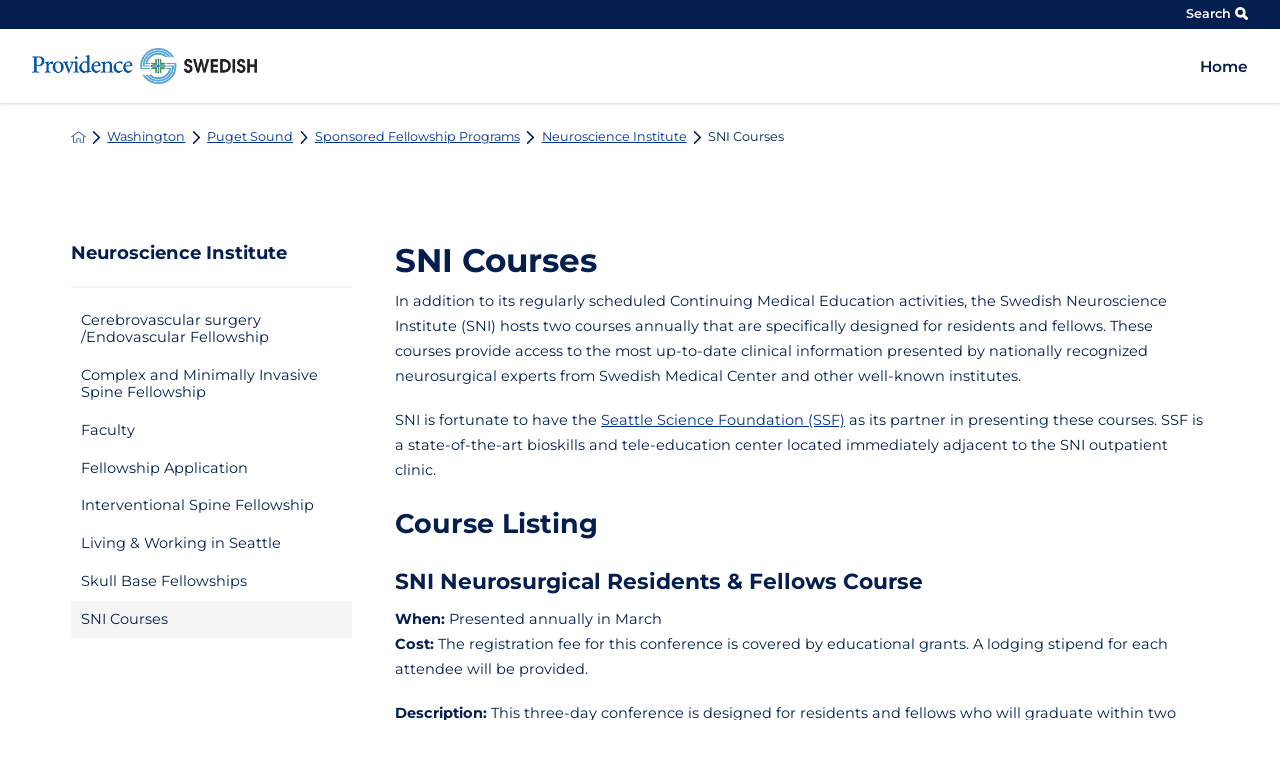

--- FILE ---
content_type: text/html; charset=utf-8
request_url: https://gme.providence.org/washington/puget-sound/sponsored-fellowship-programs/neuroscience-institute/sni-courses/
body_size: 15745
content:
<!DOCTYPE html>
<html lang="en" xml:lang="en" xmlns="http://www.w3.org/1999/xhtml" data-anim="1" data-prlx="1" data-flr="1" data-i="x37dc20xp4z" data-is="bqp9khsg050" data-gmap="AIzaSyD9RxIAFFpAdGvsN49rqOZLQbeZ6BSLoL4" data-sa="WEffgY8c9GKeNTHIStDhhQsR5J4b5qJcMhVW6YzCYTXk4i6CD0HEmIj5tCvoKXAV4WVcJ97dRuqkortWWrgzox4OaxLHO%2BsPfvWUBRGJq6WHFBMQY6%2FxKi6e3KFsL3jm7g1tN3h6Jj7vRqfYXE6L8L4FrZ%2FYECUgMEcSxRBQc17vZYby">
<head>
	<script type="text/javascript" src="/cms/includes/qdyfq9a7l_t.2509161620371.js" defer data-require='["j/poly","j/modernizr","j/jquery","j/jquery.ui","j/ui.touch","j/ui.wheel","j/ui.draw","j/ui.mobile","j/timezone","static","j/jquery.cookie","extensions","uri","behaviors","c/scrollbar","c/loading","m/date","form","adapter","v/jwplayer","video","a/bootstrap","svg"]'></script>
	<title>Annual Residents & Fellows Courses | Providence Residency & Fellowship Programs</title>
	<link rel="canonical" href="https://gme.providence.org/washington/puget-sound/sponsored-fellowship-programs/neuroscience-institute/sni-courses/"/>
	<meta content="text/html; charset=utf-8" http-equiv="Content-Type"/>
	<meta content="initial-scale=1" name="viewport"/>
	<meta http-equiv="X-UA-Compatible" content="IE=edge,chrome=1"/>
	<meta name="format-detection" content="telephone=no"/>
	<meta name="description" content="Annual Residents & Fellows Courses. With residency programs across the American West, you’ll gain experience by caring for diverse patient populations that will prepare you for the rest of your career."/>
	<meta property="og:type" content="website"/>
	<meta property="og:site_name" content="Providence Residency"/>
	<meta property="og:url" content="https://gme.providence.org/washington/puget-sound/sponsored-fellowship-programs/neuroscience-institute/sni-courses/"/>
	<meta property="og:title" content="Annual Residents & Fellows Courses | Providence Residency"/>
	<meta property="og:description" content="When you choose a residency program at Providence, you become part of a comprehensive health care organization that’s steadfast in serving all. Learn more."/>
	<meta property="og:image" content="https://gme.providence.org/images/assets/logo.png"/>
	<meta name="twitter:card" content="summary_large_image"/>
	<meta name="twitter:title" content="Annual Residents & Fellows Courses | Providence Residency"/>
	<meta name="twitter:description" content="When you choose a residency program at Providence, you become part of a comprehensive health care organization that’s steadfast in serving all. Learn more."/>
	<meta name="twitter:image" content="https://gme.providence.org/images/assets/logo.png"/>
	<script type="text/javascript">
(function(n){var t=n.Process||{},i=function(n){var t=+n;return isNaN(t)?n:t},u=function(n){return decodeURIComponent(n.replace(/\+/g,"%20"))},h=/\{(.+?)\}/g,c=window.location.hash&&window.location.hash[1]==="~"&&!/\bSPPC=./i.test(document.cookie||""),s=[],e=null,r=null,o=null,f=null;t.Page=function(n){for(var i=n.length;i--;)c?s.push(n[i]):t.Element(document.getElementById(n[i]))};t.Delayed=function(){var n,i;for(r=null;n=s.shift();)t.Element(document.getElementById(n));try{i=new CustomEvent("process.delayed",{bubbles:!0,cancelable:!0});document.documentElement.dispatchEvent(i)}catch(u){}};t.Element=function(n){if(n)switch(n.getAttribute("data-process")){case"if":t.If(n);break;case"replace":t.Replace(n);break;default:t.Fix(n)}};t.Replace=function(n){var i,f=n.parentNode,r=document.createTextNode(t.Get(n.getAttribute("data-replace"))),u=n.firstElementChild;u&&u.getAttribute&&(i=u.getAttribute("href"))&&i.substring(0,4)==="tel:"&&(i=document.createElement("a"),i.setAttribute("href","tel:"+r.data),i.appendChild(document.createTextNode(r.data)),r=i);f.insertBefore(r,n);f.removeChild(n)};t.Fix=function(n){var r,u,i,f=n.attributes.length,e=n.childNodes.length;if(n.nodeName==="SCRIPT"){n.parentNode.removeChild(n);return}while(f--)r=n.attributes[f],r.name.substring(0,13)=="data-replace-"&&(u=r.name.substring(13),n.setAttribute(u,t.Get(r.value)),n.removeAttribute(r.name));while(e--)i=n.childNodes[e],i.nodeType===3&&i.data&&i.data.indexOf("{")>=0&&(i.data=t.Get(i.data))};t.If=function(n){for(var i,u,f,e,o=n.parentNode,s=n.attributes.length,r=undefined;s--;){i=n.attributes[s];switch(i.name){case"field":r=t.Check(n,t.Get(i.value));break;case"nofield":r=!t.Check(n,t.Get(i.value))}if(r!==undefined)break}if(r)for(u=n.childNodes,f=0,e=u.length;f<e;f++)o.insertBefore(u[0],n);o.removeChild(n)};t.Check=function(n,r){for(var u,f,e=n.attributes.length;e--;){u=n.attributes[e];switch(u.name){case"equals":return r==t.Get(u.value);case"gt":case"greaterthan":case"morethan":return i(r)>i(t.Get(u.value));case"gte":return i(r)>=i(t.Get(u.value));case"lt":case"lessthan":case"lesserthan":return i(r)<i(t.Get(u.value));case"lte":return i(r)<=i(t.Get(u.value));case"ne":case"notequals":return r!=t.Get(u.value);case"contains":return f=t.Get(u.value),r.indexOf(f>=0);case"notcontains":return f=t.Get(u.value),!r.indexOf(f>=0);case"in":return f=t.Get(u.value),t.InArray(r,(""+f).split(","));case"notin":return f=t.Get(u.value),!t.InArray(r,(""+f).split(","));case"between":return f=t.Get(u.value).Split(","),f.length==2&&i(r)>=i(f[0])&&i(r)<=i(f[1])?!0:!1}}return!!r};t.InArray=function(n,t){for(var i=t.length;i--;)if(t[i]==n)return!0;return!1};t.Get=function(n){return n.replace(h,function(n,i){var r=i.split("/"),f=r.shift();return t.Data(f.split(":"),0,r[0])||u(r.shift()||"")})};t.Data=function(n,i,r){var u;switch(n[i].toLowerCase()){case"f":return t.Format(n[i+1],n,i+2,r);case"if":return t.Data(n,i+1)?n.pop():"";case"ifno":case"ifnot":return t.Data(n,i+1)?"":n.pop();case"q":case"querystring":return t.Query(n[i+1])||"";case"session":case"cookie":return t.Cookie(n[i+1])||"";case"number":return t.Number(n[i+1],r)||"";case"request":return u=t.Cookie("RWQ")||window.location.search,u&&u[0]==="?"&&n[i+1]&&n[i+1][0]!="?"&&(u=u.substr(1)),u;case"u":return t.UserData(n[i+1])||"";default:return""}};t.Format=function(n,i,r,u){var h,f,s,e,o;if(!n||r>i.length-1)return"";if(h=null,f=null,n=n.toLowerCase(),e=0,n=="binary")e=2;else if(r+1<i.length)switch(n){case"p":case"phone":case"p2":case"phone2":case"p3":case"phone3":i[r].indexOf("0")>=0&&(f=i[r],e=1);break;default:s=parseInt(i[r]);isNaN(s)||(h=s,e=1)}o=t.Data(i,r+e,u);switch(n){case"p":case"phone":return t.Phone(""+o,f);case"p2":case"phone2":return t.Phone(""+o,f||"000.000.0000");case"p3":case"phone3":return t.Phone(""+o,f||"000-000-0000");case"tel":return t.Phone(""+o,f||"0000000000")}};t.Phone=function(n,t){var u,i,f,r;if(!n)return"";if(u=n.replace(/\D+/g,""),u.length<10)return n;for(i=(t||"(000) 000-0000").split(""),f=0,r=0;r<i.length;r++)i[r]=="0"&&(f<u.length?i[r]=u[f++]:(i.splice(r,1),r--));return f==10&&u.length>10&&i.push(" x"+u.substring(10)),i.join("")};t.Query=function(n){var r,f,o,i,s;if(!e)for(e={},r=t.Cookie("RWQ")||window.location.search,f=r?r.substring(1).split("&"):[],o=f.length;o--;)i=f[o].split("="),s=u(i.shift()).toLowerCase(),e[s]=i.length?u(i.join("=")):null;return e[n.toLowerCase()]};t.Cookie=function(n){var f,i,o,e,t;if(!r)for(r={},f=document.cookie?document.cookie.split("; "):[],i=f.length;i--;){o=f[i].split("=");e=u(o.shift()).toLowerCase();t=o.join("=");switch(t[0]){case"#":r[e]=+t.substring(1);break;case":":r[e]=new Date(+t.substring(1));break;case"!":r[e]=t==="!!";break;case"'":r[e]=u(t.substring(1));break;default:r[e]=u(t)}}for(f=n.split("|"),i=0;i<f.length;i++)if(t=r[f[i].toLowerCase()],t)return t;return""};t.UserData=function(n){switch(n){case"DisplayName":return t.Cookie("U_DisplayName")||"";case"TimeOfDay":var r=new Date,i=r.getHours();return i>=17||i<5?"Evening":i<12?"Morning":"Afternoon"}};t.Number=function(n,i){var s,u,r,e;if(!i)return i;if(!o)for(o={},s=(t.Cookie("PHMAP")||"").split(","),e=0;e<s.length;e++)u=(s[e]||"").split("="),u.length===2&&(o[u[0]]=u[1]);return r=o[i],r&&r!=="0"||(r=i),f||(f={}),f[r]=1,r};t.Phones=function(){var n,t;if(f){n=[];for(t in f)f.hasOwnProperty(t)&&n.push(t);return n.join("|")}return null};n.Process=t;document.documentElement&&(document.documentElement.clientWidth<=1280||(t.Cookie("pref")&1)==1)&&(document.documentElement.className+=" minimize")})(this);
(function(n){window.rrequire||n(window)})(function(n){function b(i,r,u,f){var h,b,e,a,g,o,nt=(new Date).getTime(),p,c,l,w;if(((!s||nt-s>1e3)&&(st(),s=nt),!t[i])&&(h=k(i,f),h.length)){switch(h[0]){case"/common/js/j/jquery.js":case"/common/js/j/jquery.1.x.js":case"/common/js/j/jquery.2.x.js":h[0]=n.Modernizr&&n.Modernizr.canvas?"/common/js/j/jquery.2.x.js":"/common/js/j/jquery.1.x.js"}if(d(h),f==="css"?(e=n.document.createElement("link"),e.setAttribute("type","text/css"),e.setAttribute("rel","stylesheet"),a="href"):(e=n.document.createElement("script"),e.setAttribute("type","text/javascript"),e.setAttribute("async","async"),a="src",g=h.length<2||i[0]==="/"),i.indexOf("j/jquery")>=0)try{throw new Error("Jquery Require "+i);}catch(tt){for(console.log(tt.stack),p=[],c=arguments;c;)l=[],l.push.apply(l,c),p.push(l),w=c.callee.caller,c=w&&w.arguments;console.log(JSON.stringify(p))}o=h[0];o.substring(0,8)==="/common/"?o=v+o:o.substring(0,5)===rt&&(o=y+o);ot(e,i,f,g);e.setAttribute(a,o);b=n.document.head||n.document.body;b.appendChild(e)}}function ot(t,i,r,e){var s=function(){e?(n.register(i),l()):r==="css"&&(f[i]=!0,l())},o=function(){r==="js"&&console.log('error - "'+i+'" could not be loaded, rrequire will not fire.')};t.addEventListener?(t.addEventListener("load",s,!1),t.addEventListener("error",o,!1)):t.onload=t.onreadystatechange=function(n,r){var f=t.readyState;if(r||!f||/loaded|complete/.test(f)){if(f==="loaded"&&(t.children,t.readyState==="loading"&&(f="error")),t.onload=t.onreadystatechange=null,t=null,e&&f!=="error"){setTimeout(function(){var n=u[i];!n||n()?s():o();s=null;o=null},1);return}f==="error"?o():s();o=null;sucess=null}}}function st(){for(var t,r,u,i=document.querySelectorAll("script[src]"),n=0;n<i.length;n++)t=i[n],r=t.getAttribute("src"),u=t.getAttribute("data-require"),c(r,u,"js");for(i=document.querySelectorAll("link[rel='stylesheet'][href]"),n=0;n<i.length;n++)t=i[n],r=t.getAttribute("href"),u=t.getAttribute("data-require"),c(r,u,"css")}function k(t,i){var r=[];if(!t)return r;if(t.indexOf(n.location.origin)===0&&(t=t.substring(n.location.origin.length)),m=et.exec(t)){if(m[1])return r.push(t),r;if(m[2])return r.push(n.location.protocol+t),r;(m=/(.+?)\.\d{13}(\.\w{2,12})$/.exec(t))&&(t=m[1]+m[2]);r.push(t);(m=/^\/(common|cms)\/(admin\/|js\/|css\/)?(.+?)(\.js|\.css)$/.exec(t))&&(t=m[1]==="cms"?m[1]+"/"+(m[2]||"")+m[3]:m[2]==="admin/"?m[2]+m[3]:m[3],r.push(t))}else/^cms\//.test(t)?r.push("/"+t+"."+i):/^admin\//.test(t)?r.push("/common/"+t+"."+i):i==="js"?r.push("/common/js/"+t+"."+i):i==="css"&&r.push("/common/css/"+t+"."+i),r.push(t);return r}function c(n,i,r){var f,u;if(n&&!t[n]&&(f=k(n,r),d(f),i)){try{arr=it(i)}catch(e){return}for(len=arr&&arr.length,u=0;u<len;u++)c(arr[u],null,r)}}function d(n,i){for(var r,u=0;u<n.length;u++){r=n[u];switch(r){case"j/jquery":case"j/jquery.1.x":case"j/jquery.2.x":case"j/jquery.3.x":t["j/jquery"]=!0;t["j/jquery.1.x"]=!0;t["j/jquery.2.x"]=!0;t["j/jquery.3.x"]=!0;t["/common/js/j/jquery.js"]=!0;t["/common/js/j/jquery.1.x.js"]=!0;t["/common/js/j/jquery.2.x.js"]=!0;t["/common/js/j/jquery.3.x.js"]=!0;break;case"cms":case"cms-5":i==="css"?(t.cms=!0,t["cms-5"]=!0,t["/common/css/cms.css"]=!0,t["/common/css/cms-5.css"]=!0):t[r]=!0;break;default:t[r]=!0}}}function g(n){for(var t,i=n.length;i--;)if(t=n[i],t&&!f[t])return!1;return!0}function ht(){var t,n=r.length;for(e&&(clearTimeout(e),e=0);n--;)t=r[n],t[2]===!0&&r.splice(n,1);r.length===0&&document.documentElement.classList&&document.documentElement.classList.remove("requiring")}function l(){for(var t,i=0,u=r.length;i<u;)(t=r[i++],t[2]!==!0)&&g(t[0])&&(t[2]=!0,t[1](n.jQuery,n),e&&clearTimeout(e),e=setTimeout(ht,1))}function nt(n){var t;if(n){if(typeof n=="string")return[n.toLowerCase()];if(Array.isArray(n)){for(t=n.length;t--;)n[t]=(""+(n[t]||"")).toLowerCase();return n}return null}return null}function tt(n,t){for(var i,r,u=0;u<n.length;u++)if(i=h[n[u]],i){for(n.splice(u,1),u--,r=i[0].length;r--;)n.push(i[0][r]);if(i[1]&&t)for(r=i[1].length;r--;)t.push(i[1][r])}t&&t.length&&tt(t)}function ct(t){var r=0,i=function(){if(n.google&&n.google.maps)n.register(t);else if(++r>20)throw new Error("Unable to load google maps api script.");else setTimeout(i,250)};setTimeout(i,250)}var it=function(n,t){return(window.JSON2||JSON).parse(n,t)},i="/",o=".",a=":",v=i+i+"www.scorpioncms.com",rt=i+"cms"+i,y=i+i+window.location.host,f={},t={},r=[],e=0,p=document&&document.documentElement&&document.documentElement.getAttribute("data-gmap"),ut=p&&"&key="+p,w=Object.prototype,lt=w.toString,ft=w.hasOwnProperty,h={jquery:[["j/jquery","j/jquery.ui"]],behavior:[["behaviors"],["cms-behave"]],googlemap:[["https"+a+i+i+"maps.googleapis.com/maps/api/js?v=3&libraries=places&callback=registermap"+(ut||"")]],map:[["m/gmap"]],loading:[["c/loading2"],["cms-5"]],jwplayer:[[i+"common/js/v/jwplayer"+o+"js"]],tools:[["jquery","behavior","extensions","uri","chart","c/cms","c/scrollbar","loading","form"],["cms-tools","opensans"]],opensans:[["https"+a+i+i+"fonts.googleapis.com/css?family=Open+Sans:300,400italic,400,600,700|Montserrat:400,700"]],ckeditor:[[o+o+i+"ckeditor/ckeditor"]],ck:[["admin/ck/ckeditor"]],ace:[[i+i+"cdnjs.cloudflare.com/ajax/libs/ace/1.4.11/ace"+o+"js"]],weather:[["m/weather"]],cookie:[["j/jquery.cookie"]],form2:[["admin/js/form","admin/js/poly"]]},u={"j/jquery":function(){return!!n.jQuery},"j/jquery.1.x":function(){return!!n.jQuery},"j/jquery.2.x":function(){return!!n.jQuery},"j/jquery.3.x":function(){return!!n.jQuery},"j/jquery.ui":function(){return!!(n.jQuery&&n.jQuery.widget)},"j/jquery.cookie":function(){return!!(n.jQuery&&n.jQuery.cookie)},"j/poly":function(){return!!(n.Element&&n.Element.prototype&&n.Element.prototype.scrollIntoViewport)},googlemap:function(){return!!(n.google&&n.google.maps)},jwplayer:function(){return!!n.jwplayer},ckeditor:function(){return!!n.CKEDITOR},ace:function(){return!!n.ace},weather:function(){return!!(n.jQuery&&n.jQuery.weather)}},et=/^(https?:)?(\/\/([\w\-\.]+))?(\/.+)/i,s;(function(){var n;for(var t in u)ft.call(u,t)&&(n=h[t],n&&n[0]&&n[0][0]&&(u[n[0][0]]=u[t]))})();Array.isArray||(Array.isArray=function(n){return Object.prototype.toString.call(n)==="[object Array]"});Function.isFunction||(Function.isFunction=function(n){return Object.prototype.toString.call(n)==="[object Function]"});s=null;n.registerLoading=function(n){t[n]=!0};n.register=function(n){n&&typeof n=="string"&&(t[n]=!0,f[n]=!0,l())};n.registermap=function(){var n=h.googlemap[0][0];register(n)};n.rrequire=function(i,e,o){var a,h,v,c,s,y,l;if(i=nt(i),i){for(Function.isFunction(o)&&(a=o,o=e,e=a,a=null),o=nt(o),o||(o=[]),tt(i,o),h=i.length,v=!0;h--;)if((c=i[h],c)&&(s=c.toLowerCase(),!f[s])){if(y=u[s],y&&y()){f[s]=!0;continue}if(v=!1,!t[s]){if(s.indexOf("maps.googleapis.com")!==-1&&document.querySelector("script[src*='maps.googleapis.com']")){ct(s);continue}b(c,"script","src","js")}}for(h=0;h<o.length;)(l=o[h],l)&&(s=l.toLowerCase(),f[s]||b(l,"link","href","css"),h++);Function.isFunction(e)&&(v||g(i)?e(n.jQuery,n):r.push([i,e,!1]))}};n.rrequire.setBase=function(n){v=n};n.rrequire.setHost=function(n){y=n};n.rrequire.setDetect=function(n,t){n&&typeof n=="string"&&Function.isFunction(t)&&(u[n]=t)};n.rrequire.getLoading=function(){var n=Object.keys(t);return n.sort(),console.log(JSON.stringify(n,null,"\t"))};n.require||(n.require=n.rrequire)});
</script>
	<link rel="stylesheet" type="text/css" href="/cms/includes/j0pdstixtyh.2503130704238.css" data-require='["cms","cms-behave"]'/>
	<script>(function(){
var cook = /(?:^|\b)COOK=(.+?)(?:$|;)/.exec( document.cookie )?.[1];
var analytics;
var marketing;
if(cook==='YES'){analytics=true;marketing=true;}
else if(cook==='NO!'){analytics=false;marketing=false;}
else if(cook==='ANALYTICS'){analytics=true;marketing=false;}
else if(cook==='MARKETING'){analytics=false;marketing=true;}
else{analytics=true;marketing=navigator.globalPrivacyControl||window.doNotSell?false:true;}
window.$consentState={analytics,marketing};
})();</script>
<script type="module" src="/common/usc/p/manage-cookies.js"></script>
</head>
<body style="opacity:0" class="sni-courses-page neuroscience-institute-branch sub v2" data-config="gwhvi2vi.dq6\2qxzc0_h._ny\npfeo6zt.5y_\2pzaj_be.cdg\txn3_uah.pef" data-id="18973682">
<header id="HeaderZone"><div class="access-options access-menu v1" id="AccessibilityOptions" universal_="true">
	
	
	<div class="access-btn open-btn flex-middle-center" title="Open the accessibility options menu"><svg viewBox="0 0 36 36"><path d="M3.37 27.6L32.63 27.6C34.516 27.6 36 29.05 36 30.8C36 32.55 34.474 34 32.63 34L3.37 34C1.484 34 0 32.55 0 30.8C0 29.05 1.528 27.6 3.37 27.6ZM3.37 14.8L23.64 14.8C25.528 14.8 27.012 16.25 27.012 18C27.012 19.75 25.528 21.2 23.64 21.2L3.37 21.2C1.484 21.2 0 19.75 0 18C0 16.25 1.528 14.8 3.37 14.8ZM32.676 8.4L3.37 8.4C1.484 8.4 0 6.95 0 5.2C0 3.45 1.526 2 3.37 2L32.63 2C34.516 2 36 3.45 36 5.2C36 6.95 34.516 8.4 32.676 8.4L32.676 8.4Z"></path></svg> <span>Open Accessibility Menu</span></div>
	<div class="flex-middle-between top-info">
		<svg class="accessibility" viewBox="0 0 36 36"><path d="M502.7 0a84.3 84.3 0 1 1-84.3 84.3A84.6 84.6 114.1 0 1 502.7 0ZM868.6 272.7L617.5 304.2v251.4L739.2 960.7a47.2 47.2 0 0 1-34.4 57.6A46.7 46.7 114.1 0 1 647.9 987.4L522.5 616.5H484.3L369.5 993.8a47 47 0 0 1-61.6 26.7a49.1 49.1 0 0 1-29.6-61.9L383.7 560.4V304.2L152.3 272.7A41.9 41.9 114.1 0 1 114.1 226.3A43.8 43.8 114.1 0 1 161.4 186.8L442.4 210.8h123.3L865.1 186.8a43.2 43.2 0 0 1 3.5 86.5Z"></path></svg>
	</div>
	<ul>
		<li>
			<button class="flex-" data-action="content"><svg viewBox="0 0 36 36"><path d="M12.706 23.824L12.706 20.647L36 20.647L36 23.824L12.706 23.824ZM0 12.177L36 12.177L36 15.353L0 15.353L0 12.177ZM27.529 3.706L36 3.706L36 6.882L27.529 6.882L27.529 3.706ZM0 3.706L23.294 3.706L23.294 6.882L0 6.882L0 3.706ZM8.471 23.824L0 23.824L0 20.647L8.471 20.647L8.471 23.824ZM19.059 32.294L0 32.294L0 29.118L19.059 29.118L19.059 32.294Z"></path></svg> Skip to Content</button>
		</li>
		<li>
			<button class="flex-" data-action="menu"><svg viewBox="0 0 36 36"><path d="M7.412 31.235L7.412 28.059L36 28.059L36 31.235L7.412 31.235ZM7.412 16.412L36 16.412L36 19.588L7.412 19.588L7.412 16.412ZM7.412 4.764L36 4.764L36 7.941L7.412 7.941L7.412 4.764ZM0 28.059L4.235 28.059L4.235 31.235L0 31.235L0 28.059ZM0 16.412L4.235 16.412L4.235 19.588L0 19.588L0 16.412ZM0 4.764L4.235 4.764L4.235 7.941L0 7.941L0 4.764Z"></path></svg> Skip to Menu</button>
		</li>
		<li>
			<button class="flex-" data-action="largeText"><svg viewBox="0 0 36 36"><path d="M31.2 17.404L31.2 12.604L28.8 12.604L28.8 17.404L24 17.404L24 19.804L28.8 19.804L28.8 24.604L31.2 24.604L31.2 19.804L36 19.804L36 17.404L31.2 17.404ZM26.4 1.804L0.01 1.796L0 5.404L10.8 5.404L10.8 34.204L14.4 34.204L14.4 5.404L26.4 5.404L26.4 1.804Z"></path></svg> Increase Text Size</button>
		</li>
		<li>
			<button class="flex- clear-btn" data-action="clear">Clear All <svg viewBox="0 0 36 36"><path d="M21.179 14.82L21.179 29.644L23.297 29.644L23.297 14.82L21.179 14.82ZM16.939 14.828L16.939 29.653L19.057 29.653L19.057 14.828L16.939 14.828ZM12.706 14.82L12.706 29.644L14.823 29.644L14.823 14.82L12.706 14.82ZM8.468 10.587L27.53 10.587L27.53 33.88L8.468 33.88L8.468 10.587ZM6.35 6.351L29.65 6.351L29.65 8.473L28.699 8.473C28.663 8.471 28.627 8.469 28.591 8.469L7.409 8.469C7.373 8.469 7.337 8.471 7.301 8.473L6.35 8.473L6.35 6.351ZM12.706 2.118L23.297 2.118L23.294 4.233L12.706 4.233L12.706 2.118ZM11.645 0C11.365 0 11.096 0.11 10.897 0.309C10.696 0.508 10.588 0.779 10.588 1.061L10.588 4.233L5.291 4.233C5.01 4.233 4.743 4.346 4.542 4.542C4.342 4.742 4.232 5.01 4.232 5.292L4.232 9.532C4.232 10.116 4.709 10.587 5.291 10.587L6.35 10.587L6.35 34.939C6.35 35.523 6.825 36 7.409 36L28.591 36C29.175 36 29.65 35.523 29.65 34.939L29.65 10.587L30.707 10.587C31.291 10.587 31.766 10.116 31.768 9.532L31.768 5.292C31.768 5.01 31.658 4.742 31.456 4.542C31.257 4.346 30.988 4.233 30.707 4.233L25.412 4.233L25.412 1.061C25.412 0.779 25.304 0.508 25.103 0.309C24.904 0.11 24.635 0 24.353 0L11.645 0Z"></path></svg></button>
		</li>
	</ul>
	<div class="access-btn close-btn">
		<svg title="Close the accessibility options menu" viewBox="0 0 36 36"><path d="M26.618 28.29L25.14 29.751L15.549 20.246L15.549 20.246L14.073 18.783L15.549 17.321L15.549 17.321L25.14 7.813L26.618 9.274L17.025 18.783L26.618 28.29ZM10.956 34.436L26.608 34.436L26.608 36L9.392 36L9.392 34.436L9.392 1.564L9.392 0L26.608 0L26.608 1.564L10.956 1.564L10.956 34.436Z"></path></svg> <span>Hide</span>
	</div>
</div><div class="header-area v1" universal_="true" id="SwedishHeaderAreaV1" data-section>
	
	
	
	
	
	
	<div class="sticky-box">
		<div class="alert-bars hide">
			<div class="alert-bar red" style="display:none" id="WarningAlert">
				
					<a class="alert" href="javascript:void(0)">Warning Alert</a>
				
				<button type="button" class="close" aria-label="Close Warning Alert">
					<svg viewBox="0 0 16 16"><use data-href="/cms/svg/admin/ngbzyxpc75u.16.svg#cancel"></use></svg>
				</button>
			</div>
			<div class="alert-bar green" style="display:none" id="InfoAlert">
				
					<a class="alert" href="javascript:void(0)">Info Alert</a>
				
				<button type="button" class="close" aria-label="Close Info Alert">
					<svg viewBox="0 0 16 16"><use data-href="/cms/svg/admin/ngbzyxpc75u.16.svg#cancel"></use></svg>
				</button>
			</div>
		</div>
		<div class="blue-top-bar ">
			<div class="main wide flex-end-middle">
				<nav class="blue-nav">
					<ul class="flex-middle">
						
					</ul>
				</nav>
				<div class="flex-between-middle box-cont">
					<a class="site-search flex-center-middle" title="Site Search" aria-label="Site Search" href="/site-search/">Search <svg viewBox="0 0 36 36"><use href="/cms/svg/site/icon_nav_search.36.svg"></use></svg></a>
				</div>
			</div>
		</div>
		<div class="main wide flex-between-bottom">
			<a class="menu-btn desk" role="button" href="javascript:void(0);" aria-label="Toggle Mobile Menu" data-role="btn">
				Menu
			</a>
			<a class="top-logo" href="/washington/puget-sound/puget-sound-copy/"><img loading="lazy" alt="Providence Residency" src="[data-uri]" title="Providence Residency" data-src="/images/assets/providence-swedish-logo.png"></a>
			<div class="header-box auto">
				<a class="menu-btn mm-open mobile" role="button" href="javascript:void(0);" aria-label="Toggle Mobile Menu" data-role="btn">
					<span></span>
					<span></span>
					<span></span>
				</a>
				<div class="top-bar flex-bottom-end">
					<nav class="secondary-nav el-tab-box">
						<ul class="flex-middle">
							
						</ul>
					</nav>
					<div class="flex-between-middle box-cont">
						<a class="phone-link" href="tel:" id="SwedishHeaderAreaV1_1" data-replace-href="tel:{F:tel:Cookie:PPCP1/}"><span id="SwedishHeaderAreaV1_2" data-process="replace" data-replace="{F:P3:Cookie:PPCP1/}"></span></a>
						<a class="site-search flex-center-middle" title="Site Search" aria-label="Site Search" href="/site-search/"><svg viewBox="0 0 36 36"><use data-href="/cms/svg/site/bqp9khsg050.36.svg#search"></use></svg></a>
					</div>
				</div>
				<div class="nav-bar flex-middle-end">
					<nav class="top-nav stretch flex-row-end el-tab-box full" data-role="panel">
						<ul class="desktop-nav flex-row-end full" id="HeaderAreaV1TopNavigation">
							<li class=" flex-row  home">
								<a href="/" class="flex-middle">Home </a>
								
							</li>
						</ul>
					</nav>
				</div>
			</div>
			<div class="mobile-box flex-between-middle">
				<a class="site-search" href="/site-search/" aria-label="Search Our Site"><svg viewBox="0 0 36 36"><use href="/cms/svg/site/icon_mobile_search.36.svg"></use></svg></a>
			</div>
		</div>
	</div>
</div>
<script id="Process_SwedishHeaderAreaV1" type="text/javascript" style="display:none;">window.Process&&Process.Page(['Process_SwedishHeaderAreaV1','SwedishHeaderAreaV1_1','SwedishHeaderAreaV1_2']);</script>
</header>
<main id="MainZone"><div class="breadcrumb v2" id="BreadcrumbsButtons" universal_="true">
	
	<div class="main">
		<div class="bread-container flex-wrap-start-middle system-style" id="BreadCrumb">
			<a aria-label="back to homepage" href="/" class="home-link flex-middle-center"><svg viewBox="0 0 36 36"><use href="/cms/svg/site/icon_home.36.svg "></use></svg></a>
			<span class="separator"><svg viewBox="0 0 36 36"><use href="/cms/svg/site/icon_caret_right.36.svg "></use></svg></span>
			<a href="/washington/" target="">Washington</a><span class="separator"><svg viewBox="0 0 36 36"><use href="/cms/svg/site/icon_caret_right.36.svg "></use></svg></span><a href="/washington/puget-sound/" target="">Puget Sound</a><span class="separator"><svg viewBox="0 0 36 36"><use href="/cms/svg/site/icon_caret_right.36.svg "></use></svg></span><a href="/washington/puget-sound/sponsored-fellowship-programs/" target="">Sponsored Fellowship Programs</a><span class="separator"><svg viewBox="0 0 36 36"><use href="/cms/svg/site/icon_caret_right.36.svg "></use></svg></span><a href="/washington/puget-sound/sponsored-fellowship-programs/neuroscience-institute/" target="">Neuroscience Institute</a><span class="separator"><svg viewBox="0 0 36 36"><use href="/cms/svg/site/icon_caret_right.36.svg "></use></svg></span><span class="selected link-style-disabled">SNI Courses</span>
		</div>
	</div>
</div><div class="wide-content-area main" id="WideMainZoneContent">
	
	
</div><section class="two-col-container sub-zone" id="TwoColumnSubZone">
	<div class="main flex-spaced-between-reversed-top-block-1024">
		<div class="icobalt isublayout sub-zone content-zone" id="SubZoneLeft"><div class="column-layout-content" id="ColumnLayoutContent" universal_="true">
	
	
	<div class="content-style" id="MainContent" data-content="true"><h1>SNI Courses</h1>
<p>In addition to its regularly scheduled Continuing Medical Education activities,
	 the Swedish Neuroscience Institute (SNI) hosts two courses annually that
	 are specifically designed for residents and fellows. These courses provide
	 access to the most up-to-date clinical information presented by nationally
	 recognized neurosurgical experts from Swedish Medical Center and other
	 well-known institutes.</p>
<p>
	SNI is fortunate to have the
	<a target="_blank" href="http://www.seattlesciencefoundation.org/" data-whld="tested" data-whld_appointments="tested">Seattle Science Foundation (SSF)</a> as its partner in presenting these courses. SSF is a state-of-the-art
	 bioskills and tele-education center located immediately adjacent to the
	 SNI outpatient clinic.
</p>
<h2>Course Listing</h2>
<h3>SNI Neurosurgical Residents &amp; Fellows Course</h3>
<p>
	<strong>When:</strong> Presented annually in March
	<br>
	<strong>Cost:</strong> The registration fee for this conference is covered by educational grants.
	 A lodging stipend for each attendee will be provided.
</p>
<p>
	<strong>Description:</strong> This three-day conference is designed for residents and fellows who will
	 graduate within two years. The course provides information about the latest
	 advances in the science and art of surgical management of complex neurosurgical
	 disorders. Topics may include endovascular techniques, skull-base approaches,
	 functional mapping, advanced imaging, endoscopy and radiosurgery.
</p>
<p>
	<strong>Register </strong>for the SNI Neurosurgical Residents &amp; Fellows Course.
</p>
<h3>4th Annual ONE Spine Residents &amp; Fellows Course</h3>
<p>
	<strong>When: </strong>Presented annually in August
	<br>
	<strong>Cost:</strong> The registration fee for this conference is covered by educational grants.
	 A lodging stipend for each attendee will be provided.
</p>
<p>
	<strong>Description: </strong>This three-day conference is one of the premier courses for neurosurgical
	 and orthopedic residents and fellows. The course supports the ONESpine
	 concept of building consensus and cooperation among neurosurgical and
	 orthopedic surgeons that improves spine care and patient outcomes. It
	 is designed to present the latest advances in the neurosurgical treatment
	 of spine diseases and disorders. Topics may include spine trauma and spinal
	 cord injury; cervical spine; stabilization techniques; spinal tumors;
	 deformity and disease management; and operating room performance.
</p>
<p>
	<strong>Register </strong>for the ONE Spine Residents and Fellows Course
</p>
</div>
</div></div>
		<div class="icobalt isublayout sub-zone side-zone" id="SubZoneRight"><aside class="side-nav v1 light-bg" id="SideNavV1" universal_="true" role="menu" data-onvisible="visible">
	
	
	
	<nav>
		<header>
			<strong class="title-style-4">
				<a href="/washington/puget-sound/sponsored-fellowship-programs/neuroscience-institute/">Neuroscience Institute</a>
			</strong>
		</header>
		<ul>
			<li class="level-1  child-0">
				<a href="/washington/puget-sound/sponsored-fellowship-programs/neuroscience-institute/cerebrovascular-surgery-endovascular-fellowship/" target="">Cerebrovascular surgery /Endovascular Fellowship</a>
				
				
			</li><li class="level-1  child-7">
				<a href="/washington/puget-sound/sponsored-fellowship-programs/neuroscience-institute/complex-and-minimally-invasive-spine-fellowship/" target="">Complex and Minimally Invasive Spine Fellowship</a>
				<span class="fly-btn flex-center-middle" data-role="btn"><svg viewBox="0 0 36 36"><use href="/cms/svg/site/icon_caret_down.36.svg"></use></svg></span>
				<ul class="fly-list" data-role="panel"><li class="level-2  child-7">
				<a href="/washington/puget-sound/sponsored-fellowship-programs/neuroscience-institute/complex-and-minimally-invasive-spine-fellowship/curriculum/" target="">Curriculum</a>
				
				
			</li><li class="level-2  child-0">
				<a href="/washington/puget-sound/sponsored-fellowship-programs/neuroscience-institute/complex-and-minimally-invasive-spine-fellowship/fellowship-application/" target="">Fellowship Application</a>
				
				
			</li><li class="level-2  child-0">
				<a href="/washington/puget-sound/sponsored-fellowship-programs/neuroscience-institute/complex-and-minimally-invasive-spine-fellowship/living-working-in-seattle/" target="">Living & Working in Seattle</a>
				
				
			</li><li class="level-2  child-0">
				<a href="/washington/puget-sound/sponsored-fellowship-programs/neuroscience-institute/complex-and-minimally-invasive-spine-fellowship/objectives-competencies/" target="">Objectives & Competencies</a>
				
				
			</li><li class="level-2  child-0">
				<a href="/washington/puget-sound/sponsored-fellowship-programs/neuroscience-institute/complex-and-minimally-invasive-spine-fellowship/program-information/" target="">Program Information</a>
				
				
			</li><li class="level-2  child-0">
				<a href="/washington/puget-sound/sponsored-fellowship-programs/neuroscience-institute/complex-and-minimally-invasive-spine-fellowship/request-more-information/" target="">Request More Information</a>
				
				
			</li><li class="level-2  child-0">
				<a href="/washington/puget-sound/sponsored-fellowship-programs/neuroscience-institute/complex-and-minimally-invasive-spine-fellowship/travel-information/" target="">Travel Information</a>
				
				
			</li></ul>
			</li><li class="level-1  child-0">
				<a href="/washington/puget-sound/sponsored-fellowship-programs/neuroscience-institute/faculty/" target="">Faculty</a>
				
				
			</li><li class="level-1  child-0">
				<a href="/washington/puget-sound/sponsored-fellowship-programs/neuroscience-institute/fellowship-application/" target="">Fellowship Application</a>
				
				
			</li><li class="level-1  child-0">
				<a href="/washington/puget-sound/sponsored-fellowship-programs/neuroscience-institute/interventional-spine-fellowship/" target="">Interventional Spine Fellowship</a>
				
				
			</li><li class="level-1  child-0">
				<a href="/washington/puget-sound/sponsored-fellowship-programs/neuroscience-institute/living-working-in-seattle/" target="">Living & Working in Seattle</a>
				
				
			</li><li class="level-1  child-0">
				<a href="/washington/puget-sound/sponsored-fellowship-programs/neuroscience-institute/skull-base-fellowships/" target="">Skull Base Fellowships</a>
				
				
			</li><li class="level-1 selected child-0">
				<a href="/washington/puget-sound/sponsored-fellowship-programs/neuroscience-institute/sni-courses/" target="">SNI Courses</a>
				
				
			</li>
		</ul>
	</nav>
</aside></div>
	</div>
</section></main>
<footer id="FooterZone"><section class="footer v1" id="FooterV1" universal_="true" data-section="">
	
	
	<div class="main wide flex-center">
		<div class="footer-info flex-top-between-spaced">
			<div class="contact-btn">
				<a href="/contact-us/" class="btn v2 large">Contact Us</a>
			</div>
			<nav class="footer-nav v1" id="FooterV1Links">
				<strong class="label-style"><a href="https://www.providence.org/about">About</a></strong>
				<ul>
					<li class="item">
						
                        <a href="https://www.providence.org/about" target="_blank">Why Providence</a>
					</li><li class="item">
						
                        <a href="https://www.collaboratingforbetterhealthcare.com/O.aspx?s=15&_m=40b9685c-24a2-4b30-9237-abbe0158fad5&_psc=1465c660-8696-4663-88ab-ab3b0171856f&t=0&_a=78028541-5b2c-46b5-be85-a6c1012ea4c4&_dspvw=d" target="_blank">Help Us Improve Health Care</a>
					</li><li class="item">
						
                        <a href="https://www.psjhealth.org/community-benefit?_ga=2.259776778.1427895263.1589747883-1504382824.1588005420&_elqguid=058FC6C2B4544652B3FC00256B58C63D&pk_vid=8c64be4a2d7249051589748962e7648b" target="_blank">Community Benefit Report</a>
					</li><li class="item">
						
                        <a href="https://www.psjhealth.org/community-benefit/community-health-needs-assessments?_ga=2.259776778.1427895263.1589747883-1504382824.1588005420&_elqguid=058FC6C2B4544652B3FC00256B58C63D&pk_vid=8c64be4a2d7249051589748963e7648b" target="_blank">Community Health Needs Assessments and Improvement Plans</a>
					</li><li class="item">
						
                        <a href="https://www.providence.org/doctors" target="_blank">Our Doctors</a>
					</li><li class="item">
						<a href="/site-map/">Site Map</a>
                        
					</li>
				</ul>
			</nav>
			<nav class="footer-nav v2" id="FooterV2Links">
				<strong class="label-style"><a href="/resources">Resources</a></strong>
				<ul>
					<li class="item">
						<a href="https://www.providence.org/for-employees">For Caregivers (our employees)</a>
                        
					</li><li class="item">
						
                        <a href="https://providence.jobs/" target="_blank">Career Opportunities</a>
					</li><li class="item">
						
                        <a href="https://psdconnect.org/partners/providence?utm_medium=practicepartners&utm_source=psd-website&utm_campaign=partner-referral&utm_content=backlink&utm_term=providence" target="_blank">Provider Jobs</a>
					</li><li class="item">
						
                        <a href="https://psjhcrmwebsites.microsoftcrmportals.com/home/" target="_blank">Classes and Events</a>
					</li><li class="item">
						
                        <a href="https://www.providence.org/obp" target="_blank">Online Bill Pay</a>
					</li><li class="item">
						
                        <a href="https://blog.providence.org/" target="_blank">Read Our Blog</a>
					</li>
				</ul>
			</nav>
			<div class="our-mission-cont">
				<div class="item">
					<strong class="label-style">Our Mission</strong>
					<p>As expressions of God's healing love, witnessed through the ministry of Jesus, we are steadfast in serving all, especially those who are poor and vulnerable.</p>
				</div>
				<div class="item">
					<strong class="label-style">Our Vision and Values</strong>
					<p>Compassion, Dignity, Justice, Excellence, Integrity.</p>
					<a href="https://www.providence.org/about/our-mission" target="_blank">Learn more about our mission, vision and values</a>
				</div>
			</div>
		</div>
	</div>
	<div class="lower-footer">
		<div class="main wide flex-between-middle">
			<div class="lft-side">
				<strong class="label-style">Connect with Us</strong>
				<ul class="social-info items-4 flex- ui-repeater" id="FooterSocial">
					<li class="item-1" data-item="i" data-key="59385">
						<a class="flex-center-middle" aria-label="facebook link" href="https://www.facebook.com" target="_blank" rel="nofollow noopener">
							<img src="[data-uri]" alt="facebook link" data-src="/images/assets/social-icons/facebook.png">
						</a>
					</li><li class="item-2" data-item="i" data-key="59386">
						<a class="flex-center-middle" aria-label="twitter link" href="https://www.twitter.com" target="_blank" rel="nofollow noopener">
							<img src="[data-uri]" alt="twitter link" data-src="/images/assets/social-icons/twitter.png">
						</a>
					</li><li class="item-3" data-item="i" data-key="59388">
						<a class="flex-center-middle" aria-label="linkedin link" href="https://www.linkedin.com/" target="_blank" rel="nofollow noopener">
							<img src="[data-uri]" alt="linkedin link" data-src="/images/assets/social-icons/linkedin.png">
						</a>
					</li><li class="item-4" data-item="i" data-key="59387">
						<a class="flex-center-middle" aria-label="instagram link" href="https://www.instagram.com" target="_blank" rel="nofollow noopener">
							<img src="[data-uri]" alt="instagram link" data-src="/images/assets/social-icons/instagram.png">
						</a>
					</li>
				</ul>
			</div>
			<div class="rt-side">
				<ul class="left-side flex-between-middle-wrap-block-500">
					<li>
						<a target="_blank" href="https://www.providence.org/utility-pages/disclaimer">Disclaimer</a>
					</li>
					<li>
						<a target="_blank" href="https://www.providence.org/utility-pages/privacy-policy">Terms of Use & Privacy Policy</a>
					</li>
					<li>
						<a target="_blank" href="https://www.providence.org/utility-pages/nondiscrimination-statement">Notice of Nondiscrimination and Accessibility Rights</a>
					</li>
					<li>
						<a target="_blank" href="https://www.providence.org/utility-pages/notice-of-privacy-practices">Notice of Privacy Practices</a>
					</li>
				</ul>
				<div class="copy-right">
					<span>&copy; 2026 Providence. All rights reserved.</span>
				</div>
			</div>
		</div>
	</div>
	<div class="ie-popup modal" id="IEPopup">
		<div class="bg"></div>
		<div class="container">
			<div class="modal-btn">
				x
			</div>
			<div class="content">
				<p class="icon">⚠</p>
				<p>Your browser is out of date. To get the full experience of this website,
					 please update to most recent version.</p>
			</div>
			<a href="https://browsehappy.com/" target="_blank" rel="nofollow noopener" class="btn v1 light">Update My Browser</a>
		</div>
	</div>
	<div class="schema-info hide" style="display:none" itemscope="" itemtype="https://schema.org/MedicalOrganization">
		<div class="business-info">
			<div class="bottom-logo ui-repeater" id="FooterLogo">
				<img loading="lazy" alt="Providence Residency" src="[data-uri]" title="Providence Residency" data-src="/images/assets/white-logo.png" data-item="i" data-key="49815">
			</div>
			<meta itemprop="name" content="Providence Residency"/>
			<meta itemprop="description" content="Providence Residency & Fellowship Programs"/>
			<meta itemprop="url" content="https://gme.providence.org/"/>
			<meta itemprop="image" content="/images/assets/logo.png"/>
			<meta itemprop="telephone" content="" id="FooterV1_1" data-replace-content="{F:P3:Cookie:PPCP1/}"/>
		</div>
		<div class="contact-info">
			<a class="phone-link" href="tel:" id="FooterV1_2" data-replace-href="tel:{F:P:1-000-000-0000:Cookie:PPCP1/}"><span><span id="FooterV1_3" data-process="replace" data-replace="{F:P:Cookie:PPCP1/}"></span></span></a>
		</div>
		<div class="location-info">
			<span itemprop="address" itemscope="" itemtype="https://schema.org/PostalAddress">
				<span itemprop="streetAddress">15480 Laguna Canyon Rd.
					
				</span>
				<br>
				<span itemprop="addressLocality">Irvine</span>,
				<span itemprop="addressRegion">CA </span>
				<span itemprop="postalCode">92618</span></span>
			<br>
			<a rel="nofollow noopener" target="_blank" href="https://maps.google.com/maps?f=q&hl=en&z=15&q=15480%20Laguna%20Canyon%20Rd.,Irvine,CA,92618">Map + Directions</a>
		</div>
	</div>
</section>
<script id="Process_FooterV1" type="text/javascript" style="display:none;">window.Process&&Process.Page(['Process_FooterV1','FooterV1_1','FooterV1_2','FooterV1_3']);</script>
<section class="scorp-footer-area v1 no-bg-image text-left" id="ScorpionFooterV1" universal_="true" data-section="">
	<div class="main wide flex-between-middle-wrap">
		<ul class="left-side flex-between-middle-wrap-block-500">
			<li>
				<span>Copyright &copy; 2026</span>
			</li>
			<li>
				<a href="/privacy-policy/">Privacy Policy</a>
			</li>
			<li>
				<a href="/site-map/">Site Map</a>
			</li>
		</ul>
		<a class="scorp-link" href="https://www.scorpion.co/healthcare-marketing/" target="_blank">
			<img src="[data-uri]" title="Scorpion Healthcare Marketing" alt="Scorpion Healthcare Marketing" data-src="/common/scorpion/logo/stack-gray.png">
		</a>
	</div>
</section></footer>

<script type="text/javascript" src="/cms/includes/mjvz7rk4am0.2408300925327.js" defer></script>
<script type="text/javascript" src="https://analytics.scorpion.co/sa.js" defer></script>
</body>
</html>

--- FILE ---
content_type: application/javascript; charset=utf-8
request_url: https://pc-hmt-visitor-service-us-west-2.tealiumiq.com/providence/main/019bd18e3cb1001b6c92b13d11d80009f0073097007e8?callback=utag.ut%5B%22writevamain%22%5D&rnd=1768747318901
body_size: 1096
content:
utag.ut["writevamain"]({"metrics":{"22":2.0,"11193":0.0,"15":1.0,"28":1.0,"29":1.0,"21":1.0},"dates":{"23":1768747318872,"93510":1768747318872,"21356229":1768772518000,"audience_providence_main_133_count_ts":1768747318937,"audience_providence_main_131_count_ts":1768747318937,"audience_providence_main_130_count_ts":1768747318937},"properties":{"346254":"019bd18e3cb1001b6c92b13d11d80009f0073097007e8","12160":"019bd18e3cb1001b6c92b13d11d80009f0073097007e8","17":"https://gme.providence.org/washington/puget-sound/sponsored-fellowship-programs/neuroscience-institute/sni-courses/","profile":"main","346260":"a000b0b0c0b0d0f0","259894":"019bd18e3cb1001b6c92b13d11d80009f0073097007e8","21356231":"2026-01-18 21:41:58+00:00","259892":"3.144.26.238","259890":"1768747318450","1003726":"PSJH1.3.71ac3068-0224-410c-ba21-04062f01369f.1768747318455","115015":"2026-01-18T14:41:58.810+00:00","account":"providence"},"property_sets":{"28756":["gme.providence.org"]},"current_visit":{"metrics":{"11191":60.0,"12":0.0,"259898":1.0,"7":2.0,"80":0.0,"390136":1.76874731845E12,"390138":1.768747318E9},"dates":{"11":1768747318872,"10":1768747318872},"properties":{"44":"Chrome","1003724":"PSJH1.3.71ac3068-0224-410c-ba21-04062f01369f.1768747318455","45":"Mac OS X","390182":"Mozilla/5.0 (Macintosh; Intel Mac OS X 10_15_7) AppleWebKit/537.36 (KHTML, like Gecko) Chrome/131.0.0.0 Safari/537.36; ClaudeBot/1.0; +claudebot@anthropic.com)","46":"Mac desktop","47":"browser","390130":"4.46.0","48":"Chrome","390186":"3.144.26.238","390132":"socal-provhealth","390200":"2026-01-18T14:41:58.810+00:00","590340":"https://gme.providence.org/washington/puget-sound/sponsored-fellowship-programs/neuroscience-institute/sni-courses/","353675":"Annual Residents &amp; Fellows Courses | Providence Residency &amp; Fellowship Programs","390102":"en-US@posix","390124":"providence","264218":"https://gme.providence.org/washington/puget-sound/sponsored-fellowship-programs/neuroscience-institute/sni-courses/","390104":"landscape-primary","390126":"prod","390128":"utag.js","356087":"a000b0b0c0b0d0f0","259900":"https://gme.providence.org/washington/puget-sound/sponsored-fellowship-programs/neuroscience-institute/sni-courses/","5":"https://gme.providence.org/washington/puget-sound/sponsored-fellowship-programs/neuroscience-institute/sni-courses/","529551":"2026-01-18 14:41:58-00:00","21352418":"2026-01-18 14:41:58-07:00","1128633":"E1:jyUcA1o9uiU6f1F7uvgTYOcmjGch0PvkfGWDnv8u3Rk82SId_ZQc8IbYCHqqbFF_xgFBmgLVMdYYMPkx2K25QvclzzOhsaCrXHwpm0QRsOabPAWPD4b4h8lKi56GChdM","390168":"truaudienceidSet"},"flags":{"981696":false,"965958":false,"529549":false,"14":true,"1041587":false,"965960":false},"property_sets":{"49":["Chrome"],"50":["Mac OS X"],"51":["Mac desktop"],"52":["browser"],"53":["Chrome"]}},"badges":{"512911":true},"audiences":{"providence_main_130":"All Providence Visitors - Tealium Visitor ID is Assigned","providence_main_131":"All Providence Visitors - Excluding Internal Users","providence_main_133":"CDP - ID Mapping Audience"}});

--- FILE ---
content_type: image/svg+xml; charset=utf-8
request_url: https://gme.providence.org/cms/svg/site/icon_nav_search.36.svg
body_size: 309
content:
<?xml version="1.0" encoding="UTF-8" standalone="no"?>
<svg xmlns="http://www.w3.org/2000/svg" viewBox="0 0 36 36">
<style>
	g path { stroke: none; }
	g line { stroke: black; }
	g circle { stroke: black; }
	g polyline { stroke: black; }
</style>
<g class="root" id="nav_search" data-name="nav-search">
	<path d="M34.795 29.005a4.094 4.094 0 0 1-5.79 5.79L22.691 28.479a1.865 1.865 0 0 0-1.971-0.337a7.463 7.463 0 0 1-1.104 0.463a14.724 14.724 0 1 1 8.976-8.95a7.141 7.141 0 0 1-0.448 1.06a1.85 1.85 0 0 0 0.337 1.971Zm-20.089-6.93a7.37 7.37 0 1 0-7.37-7.37A7.37 7.37-72.084 0 0 14.706 22.075Z" />
</g>
</svg>

--- FILE ---
content_type: application/javascript; charset=utf-8
request_url: https://pc-hmt-visitor-service-us-west-2.tealiumiq.com/providence/main/019bd18e3cb1001b6c92b13d11d80009f0073097007e8?callback=utag.ut%5B%22writevamain%22%5D&rnd=1768747318946
body_size: 1097
content:
utag.ut["writevamain"]({"metrics":{"22":2.0,"11193":0.0,"15":1.0,"28":1.0,"29":1.0,"21":1.0},"dates":{"23":1768747318872,"93510":1768747318872,"21356229":1768772518000,"audience_providence_main_133_count_ts":1768747318937,"audience_providence_main_131_count_ts":1768747318937,"audience_providence_main_130_count_ts":1768747318937},"properties":{"346254":"019bd18e3cb1001b6c92b13d11d80009f0073097007e8","12160":"019bd18e3cb1001b6c92b13d11d80009f0073097007e8","17":"https://gme.providence.org/washington/puget-sound/sponsored-fellowship-programs/neuroscience-institute/sni-courses/","profile":"main","346260":"a000b0b0c0b0d0f0","259894":"019bd18e3cb1001b6c92b13d11d80009f0073097007e8","21356231":"2026-01-18 21:41:58+00:00","259892":"3.144.26.238","259890":"1768747318450","1003726":"PSJH1.3.71ac3068-0224-410c-ba21-04062f01369f.1768747318455","115015":"2026-01-18T14:41:58.810+00:00","account":"providence"},"property_sets":{"28756":["gme.providence.org"]},"current_visit":{"metrics":{"11191":60.0,"12":0.0,"259898":1.0,"7":2.0,"80":0.0,"390136":1.76874731845E12,"390138":1.768747318E9},"dates":{"11":1768747318872,"10":1768747318872},"properties":{"44":"Chrome","1003724":"PSJH1.3.71ac3068-0224-410c-ba21-04062f01369f.1768747318455","45":"Mac OS X","390182":"Mozilla/5.0 (Macintosh; Intel Mac OS X 10_15_7) AppleWebKit/537.36 (KHTML, like Gecko) Chrome/131.0.0.0 Safari/537.36; ClaudeBot/1.0; +claudebot@anthropic.com)","46":"Mac desktop","47":"browser","390130":"4.46.0","48":"Chrome","390186":"3.144.26.238","390132":"socal-provhealth","390200":"2026-01-18T14:41:58.810+00:00","590340":"https://gme.providence.org/washington/puget-sound/sponsored-fellowship-programs/neuroscience-institute/sni-courses/","353675":"Annual Residents &amp; Fellows Courses | Providence Residency &amp; Fellowship Programs","390102":"en-US@posix","390124":"providence","264218":"https://gme.providence.org/washington/puget-sound/sponsored-fellowship-programs/neuroscience-institute/sni-courses/","390104":"landscape-primary","390126":"prod","390128":"utag.js","356087":"a000b0b0c0b0d0f0","259900":"https://gme.providence.org/washington/puget-sound/sponsored-fellowship-programs/neuroscience-institute/sni-courses/","5":"https://gme.providence.org/washington/puget-sound/sponsored-fellowship-programs/neuroscience-institute/sni-courses/","529551":"2026-01-18 14:41:58-00:00","21352418":"2026-01-18 14:41:58-07:00","1128633":"E1:jyUcA1o9uiU6f1F7uvgTYOcmjGch0PvkfGWDnv8u3Rk82SId_ZQc8IbYCHqqbFF_xgFBmgLVMdYYMPkx2K25QvclzzOhsaCrXHwpm0QRsOabPAWPD4b4h8lKi56GChdM","390168":"truaudienceidSet"},"flags":{"981696":false,"965958":false,"529549":false,"14":true,"1041587":false,"965960":false},"property_sets":{"49":["Chrome"],"50":["Mac OS X"],"51":["Mac desktop"],"52":["browser"],"53":["Chrome"]}},"badges":{"512911":true},"audiences":{"providence_main_130":"All Providence Visitors - Tealium Visitor ID is Assigned","providence_main_131":"All Providence Visitors - Excluding Internal Users","providence_main_133":"CDP - ID Mapping Audience"}});

--- FILE ---
content_type: application/javascript;charset=iso-8859-1
request_url: https://fid.agkn.com/f?apiKey=2994946927&e={hashedEmail}&i4=3.144.26.238
body_size: 114
content:
{ "TruAudienceID" : "E1:jyUcA1o9uiU6f1F7uvgTYOcmjGch0PvkfGWDnv8u3Rk82SId_ZQc8IbYCHqqbFF_xgFBmgLVMdYYMPkx2K25QvclzzOhsaCrXHwpm0QRsOabPAWPD4b4h8lKi56GChdM" }